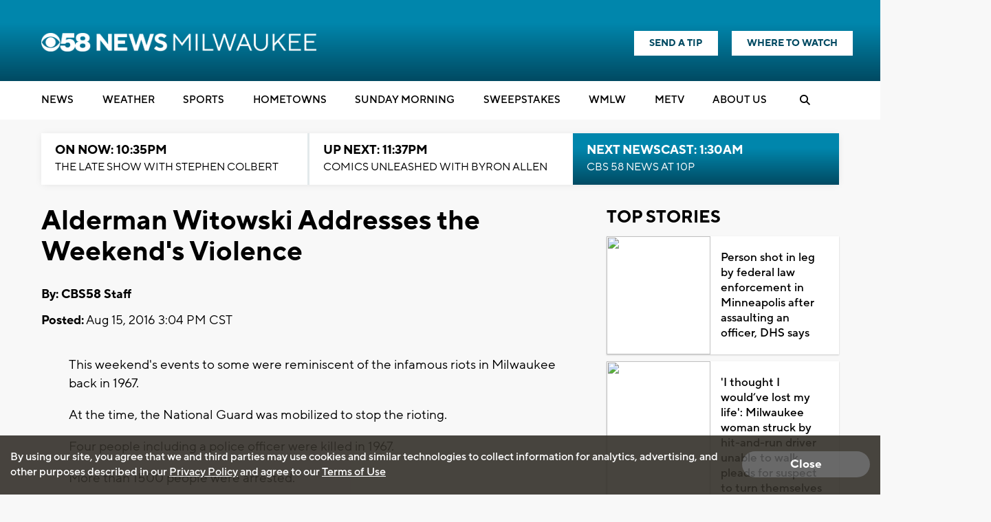

--- FILE ---
content_type: text/html; charset=utf-8
request_url: https://www.google.com/recaptcha/api2/aframe
body_size: -83
content:
<!DOCTYPE HTML><html><head><meta http-equiv="content-type" content="text/html; charset=UTF-8"></head><body><script nonce="Ff5Wdx9kIDnDCSRqV4Azyg">/** Anti-fraud and anti-abuse applications only. See google.com/recaptcha */ try{var clients={'sodar':'https://pagead2.googlesyndication.com/pagead/sodar?'};window.addEventListener("message",function(a){try{if(a.source===window.parent){var b=JSON.parse(a.data);var c=clients[b['id']];if(c){var d=document.createElement('img');d.src=c+b['params']+'&rc='+(localStorage.getItem("rc::a")?sessionStorage.getItem("rc::b"):"");window.document.body.appendChild(d);sessionStorage.setItem("rc::e",parseInt(sessionStorage.getItem("rc::e")||0)+1);localStorage.setItem("rc::h",'1768452546749');}}}catch(b){}});window.parent.postMessage("_grecaptcha_ready", "*");}catch(b){}</script></body></html>

--- FILE ---
content_type: application/javascript; charset=utf-8
request_url: https://fundingchoicesmessages.google.com/f/AGSKWxVsfZjCCSDx-QpQb8j8s5BafdRCY7T2u1vs3-SJHR4tidtAKD2R6OsPqpOtEFw-d3B6Kzut5dnN-7yeE4kho_nyRJ4xp5-iTBc7WetgZVA_sNbqnMC1R1ZsgMlZhxpQYaSHpu_vCCEE7PW8t0FhfjWP755y-AXnB_rNsh-dO49ro3Hl4IDmRQwZ9adG/_-tower-ad-/adblock26.-PagePeelPro//aspbanner_inc.asp?/adwizard.
body_size: -1292
content:
window['07569782-29a8-4a94-b27c-a5850b78d25a'] = true;

--- FILE ---
content_type: application/javascript; charset=utf-8
request_url: https://fundingchoicesmessages.google.com/f/AGSKWxWeCfiRLBSMZsGWSJ650TnIGXQRcgUT-3FLDMt-qk3EYawsc8ihZQz4EOCz2Spj4GW2ng8pSYLwgdNYjX0dr2LUxfCSyaDrKiskzc9cCqRhgU_Nhx56tlEGTb2CAUKZiXQyQ5gp3A==?fccs=W251bGwsbnVsbCxudWxsLG51bGwsbnVsbCxudWxsLFsxNzY4NDUyNTQ3LDE5OTAwMDAwMF0sbnVsbCxudWxsLG51bGwsW251bGwsWzcsMTAsNl0sbnVsbCxudWxsLG51bGwsbnVsbCxudWxsLG51bGwsbnVsbCxudWxsLG51bGwsMV0sImh0dHBzOi8vd3d3LmNiczU4LmNvbS9uZXdzL2FsZGVybWFuLXdpdG93c2tpLWFkZHJlc3Nlcy10aGUtd2Vla2VuZHMtdmlvbGVuY2UiLG51bGwsW1s4LCJNOWxrelVhWkRzZyJdLFs5LCJlbi1VUyJdLFsxNiwiWzEsMSwxXSJdLFsxOSwiMiJdLFsyNCwiIl0sWzI5LCJmYWxzZSJdXV0
body_size: 135
content:
if (typeof __googlefc.fcKernelManager.run === 'function') {"use strict";this.default_ContributorServingResponseClientJs=this.default_ContributorServingResponseClientJs||{};(function(_){var window=this;
try{
var np=function(a){this.A=_.t(a)};_.u(np,_.J);var op=function(a){this.A=_.t(a)};_.u(op,_.J);op.prototype.getWhitelistStatus=function(){return _.F(this,2)};var pp=function(a){this.A=_.t(a)};_.u(pp,_.J);var qp=_.Zc(pp),rp=function(a,b,c){this.B=a;this.j=_.A(b,np,1);this.l=_.A(b,_.Nk,3);this.F=_.A(b,op,4);a=this.B.location.hostname;this.D=_.Dg(this.j,2)&&_.O(this.j,2)!==""?_.O(this.j,2):a;a=new _.Og(_.Ok(this.l));this.C=new _.bh(_.q.document,this.D,a);this.console=null;this.o=new _.jp(this.B,c,a)};
rp.prototype.run=function(){if(_.O(this.j,3)){var a=this.C,b=_.O(this.j,3),c=_.dh(a),d=new _.Ug;b=_.fg(d,1,b);c=_.C(c,1,b);_.hh(a,c)}else _.eh(this.C,"FCNEC");_.lp(this.o,_.A(this.l,_.Ae,1),this.l.getDefaultConsentRevocationText(),this.l.getDefaultConsentRevocationCloseText(),this.l.getDefaultConsentRevocationAttestationText(),this.D);_.mp(this.o,_.F(this.F,1),this.F.getWhitelistStatus());var e;a=(e=this.B.googlefc)==null?void 0:e.__executeManualDeployment;a!==void 0&&typeof a==="function"&&_.Qo(this.o.G,
"manualDeploymentApi")};var sp=function(){};sp.prototype.run=function(a,b,c){var d;return _.v(function(e){d=qp(b);(new rp(a,d,c)).run();return e.return({})})};_.Rk(7,new sp);
}catch(e){_._DumpException(e)}
}).call(this,this.default_ContributorServingResponseClientJs);
// Google Inc.

//# sourceURL=/_/mss/boq-content-ads-contributor/_/js/k=boq-content-ads-contributor.ContributorServingResponseClientJs.en_US.M9lkzUaZDsg.es5.O/d=1/exm=ad_blocking_detection_executable,kernel_loader,loader_js_executable,web_iab_us_states_signal_executable/ed=1/rs=AJlcJMzanTQvnnVdXXtZinnKRQ21NfsPog/m=cookie_refresh_executable
__googlefc.fcKernelManager.run('\x5b\x5b\x5b7,\x22\x5b\x5bnull,\\\x22cbs58.com\\\x22,\\\x22AKsRol-d0qX6cxOsN46dODC-s5Q7qX3NebDcv4jnk_xL_gNOPr4rTD_rb_kQtFB5J4erZosKYOp6HaC5CQFC-PJPFfN3eNa5zxPXpXKECL08ge9sE7aJ7SETWrXj69WUZBM9jqOiivsZnAuGmgqSOHhRsK98WMvtIQ\\\\u003d\\\\u003d\\\x22\x5d,null,\x5b\x5bnull,null,null,\\\x22https:\/\/fundingchoicesmessages.google.com\/f\/AGSKWxXWN5sKBqbgnwlmXT8cuwLrz7lSeSlSIhCTstS9OpdK3tqoa1T0QMX5Pb1Vyw_Lbc5SSdJ8JNNtAjOfqTnEpMm_X_41RgrPfeiiOTKVMqwyI61f_80cH7Msnop5bXc5ahPNmL_spw\\\\u003d\\\\u003d\\\x22\x5d,null,null,\x5bnull,null,null,\\\x22https:\/\/fundingchoicesmessages.google.com\/el\/AGSKWxW3P_zNWlqvBRfQKcjkP6KpapQBoVP2W2_4C_4KBK8UARFtWvNR-vXeMVoFED5OVmwvN723LWwyHuyuXgCrOEhSC8NoKGZIeyHQRbSOmiXC-zRn00i-VPMMzmn6xnJ9dRDaGEZJRA\\\\u003d\\\\u003d\\\x22\x5d,null,\x5bnull,\x5b7,10,6\x5d,null,null,null,null,null,null,null,null,null,1\x5d\x5d,\x5b3,1\x5d\x5d\x22\x5d\x5d,\x5bnull,null,null,\x22https:\/\/fundingchoicesmessages.google.com\/f\/AGSKWxXWK8pLSVEDSLg1E8cdebcd1O5eCRaAjyHbLmhHRvZOq1tPdF8TRV_MV9lXem85RHR92gfP0Ocb7z7YdBt5D8mx3-8kIK51NsBR8li1Yzim_OPVRzczqBA8r_uGJKYkcAxdUzu-pQ\\u003d\\u003d\x22\x5d\x5d');}